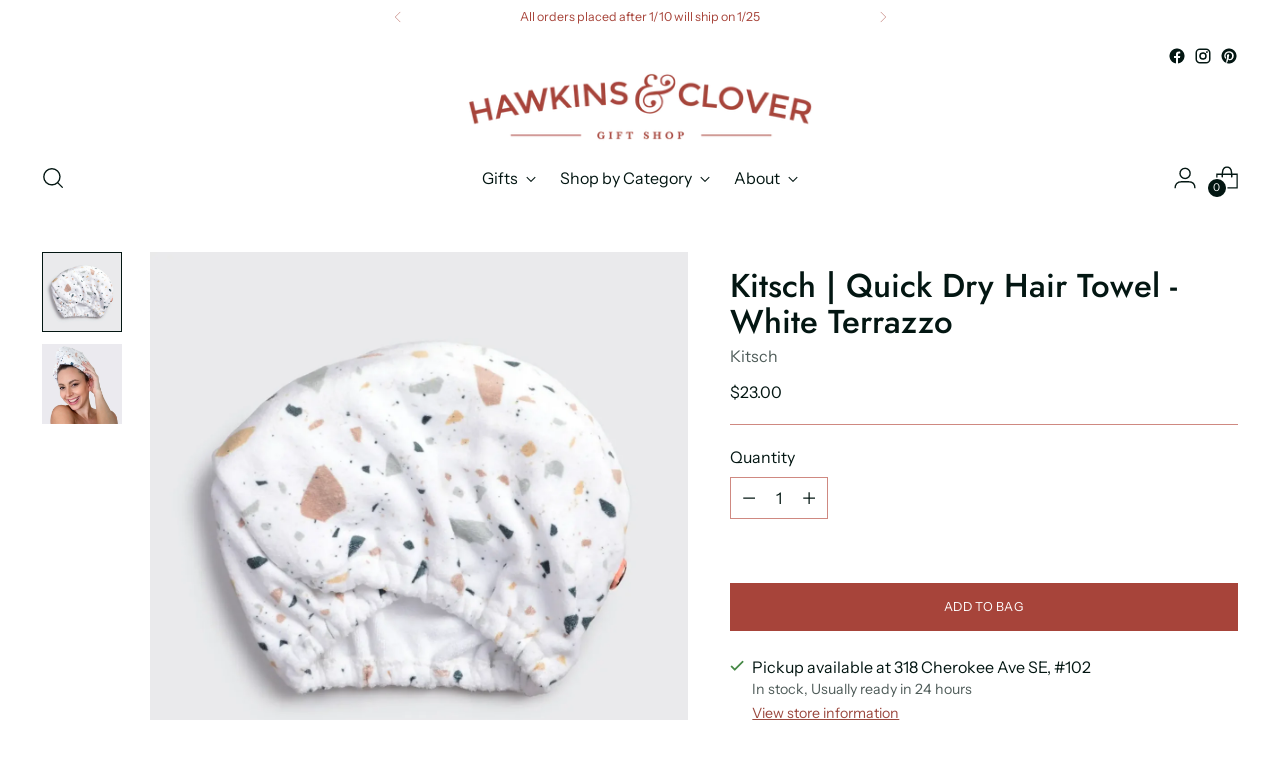

--- FILE ---
content_type: text/javascript; charset=utf-8
request_url: https://hawkinsandclover.com/products/kitsch-quick-dry-hair-towel-white-terrazzo.js
body_size: 535
content:
{"id":6842581024852,"title":"Kitsch | Quick Dry Hair Towel - White Terrazzo","handle":"kitsch-quick-dry-hair-towel-white-terrazzo","description":"\u003cmeta charset=\"UTF-8\"\u003e\n\u003cul data-mce-fragment=\"1\"\u003e\n\u003cli data-mce-fragment=\"1\"\u003eHighly absorbent \u003c\/li\u003e\n\u003cli data-mce-fragment=\"1\"\u003eSoft microfiber material is gentle on all hair types \u003c\/li\u003e\n\u003cli data-mce-fragment=\"1\"\u003eFriction-free drying in a fraction of the time \u003c\/li\u003e\n\u003cli data-mce-fragment=\"1\"\u003eHelps reduce heat drying time \u003c\/li\u003e\n\u003cli data-mce-fragment=\"1\"\u003eHelps tame frizz \u0026amp; reduce hair breakage \u003c\/li\u003e\n\u003cli data-mce-fragment=\"1\"\u003eStretch elastic trim creates an easy pocket to accommodate all hair lengths \u003c\/li\u003e\n\u003c\/ul\u003e","published_at":"2023-09-22T13:58:20-04:00","created_at":"2023-09-22T13:58:20-04:00","vendor":"Kitsch","type":"hair towel","tags":["beauty"],"price":2300,"price_min":2300,"price_max":2300,"available":true,"price_varies":false,"compare_at_price":null,"compare_at_price_min":0,"compare_at_price_max":0,"compare_at_price_varies":false,"variants":[{"id":40117994192980,"title":"Default Title","option1":"Default Title","option2":null,"option3":null,"sku":"","requires_shipping":true,"taxable":true,"featured_image":null,"available":true,"name":"Kitsch | Quick Dry Hair Towel - White Terrazzo","public_title":null,"options":["Default Title"],"price":2300,"weight":0,"compare_at_price":null,"inventory_management":"shopify","barcode":"","requires_selling_plan":false,"selling_plan_allocations":[]}],"images":["\/\/cdn.shopify.com\/s\/files\/1\/0553\/5635\/8740\/files\/8220-Cleanse-satin-microfiber-hairTowel-whiteTerrazzo-2-1280x1280px.webp?v=1695405502","\/\/cdn.shopify.com\/s\/files\/1\/0553\/5635\/8740\/files\/8220-beauty-cleanse-satin-microfiber-hairTowel-whiteTerrazzo-1280x1280px.webp?v=1695405502"],"featured_image":"\/\/cdn.shopify.com\/s\/files\/1\/0553\/5635\/8740\/files\/8220-Cleanse-satin-microfiber-hairTowel-whiteTerrazzo-2-1280x1280px.webp?v=1695405502","options":[{"name":"Title","position":1,"values":["Default Title"]}],"url":"\/products\/kitsch-quick-dry-hair-towel-white-terrazzo","media":[{"alt":null,"id":22596233625684,"position":1,"preview_image":{"aspect_ratio":1.0,"height":1280,"width":1280,"src":"https:\/\/cdn.shopify.com\/s\/files\/1\/0553\/5635\/8740\/files\/8220-Cleanse-satin-microfiber-hairTowel-whiteTerrazzo-2-1280x1280px.webp?v=1695405502"},"aspect_ratio":1.0,"height":1280,"media_type":"image","src":"https:\/\/cdn.shopify.com\/s\/files\/1\/0553\/5635\/8740\/files\/8220-Cleanse-satin-microfiber-hairTowel-whiteTerrazzo-2-1280x1280px.webp?v=1695405502","width":1280},{"alt":null,"id":22596233658452,"position":2,"preview_image":{"aspect_ratio":1.0,"height":1280,"width":1280,"src":"https:\/\/cdn.shopify.com\/s\/files\/1\/0553\/5635\/8740\/files\/8220-beauty-cleanse-satin-microfiber-hairTowel-whiteTerrazzo-1280x1280px.webp?v=1695405502"},"aspect_ratio":1.0,"height":1280,"media_type":"image","src":"https:\/\/cdn.shopify.com\/s\/files\/1\/0553\/5635\/8740\/files\/8220-beauty-cleanse-satin-microfiber-hairTowel-whiteTerrazzo-1280x1280px.webp?v=1695405502","width":1280}],"requires_selling_plan":false,"selling_plan_groups":[]}